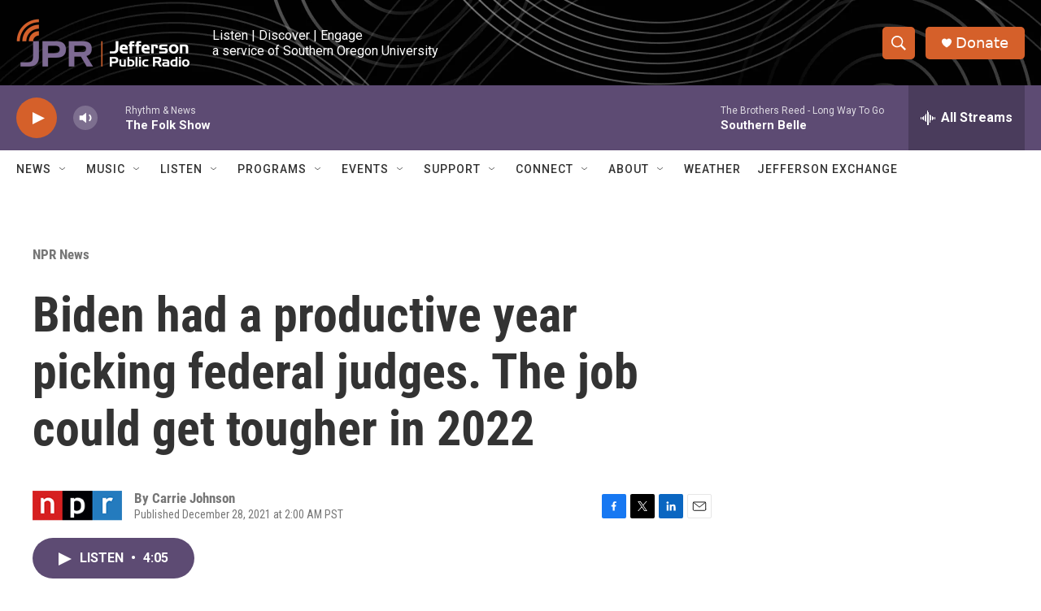

--- FILE ---
content_type: text/html; charset=utf-8
request_url: https://www.google.com/recaptcha/api2/aframe
body_size: 249
content:
<!DOCTYPE HTML><html><head><meta http-equiv="content-type" content="text/html; charset=UTF-8"></head><body><script nonce="obygUdpbY5u8zG5VRm3jbw">/** Anti-fraud and anti-abuse applications only. See google.com/recaptcha */ try{var clients={'sodar':'https://pagead2.googlesyndication.com/pagead/sodar?'};window.addEventListener("message",function(a){try{if(a.source===window.parent){var b=JSON.parse(a.data);var c=clients[b['id']];if(c){var d=document.createElement('img');d.src=c+b['params']+'&rc='+(localStorage.getItem("rc::a")?sessionStorage.getItem("rc::b"):"");window.document.body.appendChild(d);sessionStorage.setItem("rc::e",parseInt(sessionStorage.getItem("rc::e")||0)+1);localStorage.setItem("rc::h",'1768795108086');}}}catch(b){}});window.parent.postMessage("_grecaptcha_ready", "*");}catch(b){}</script></body></html>